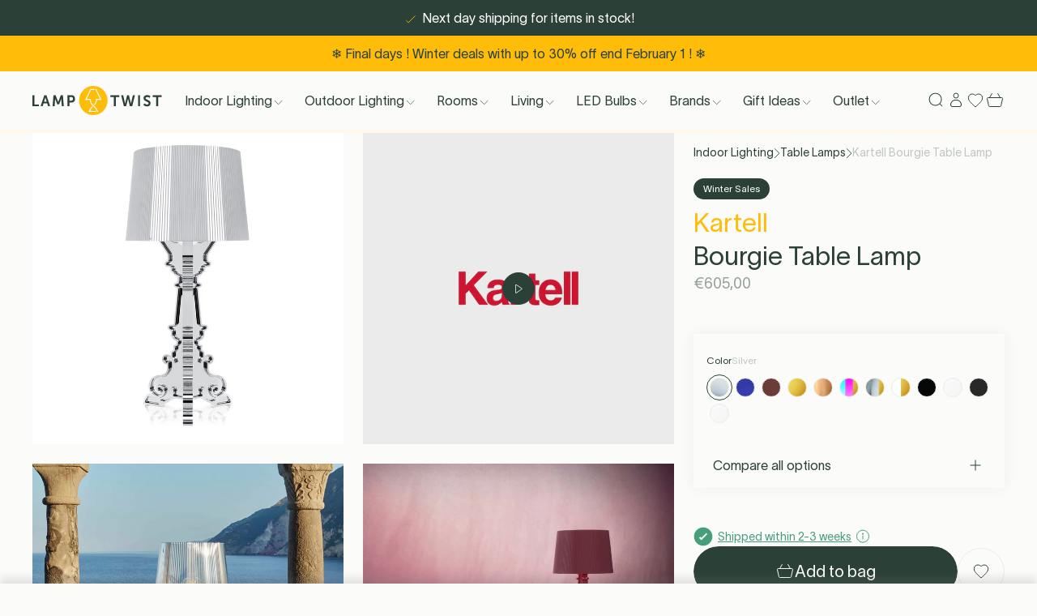

--- FILE ---
content_type: text/plain; charset=utf-8
request_url: https://api.typeform.com/single-embed/01HPGX71RD282KVQAWHSPWBAG7
body_size: 852
content:
{"type":"popup","html":"\u003cbutton data-tf-popup=\"FqzZToOM\" data-tf-opacity=\"100\" data-tf-size=\"70\" data-tf-iframe-props=\"title=Q\u0026A form - EN\" data-tf-transitive-search-params data-tf-medium=\"snippet\" data-tf-hidden=\"url_product=\" style=\"all:unset;font-family:Helvetica,Arial,sans-serif;display:inline-block;max-width:100%;white-space:nowrap;overflow:hidden;text-overflow:ellipsis;background-color:#2B4138;color:#fff;font-size:16px;border-radius:20px;padding:0 26px;font-weight:bold;height:40px;cursor:pointer;line-height:40px;text-align:center;margin:0;text-decoration:none;\"\u003eAsk us a question\u003c/button\u003e"}
